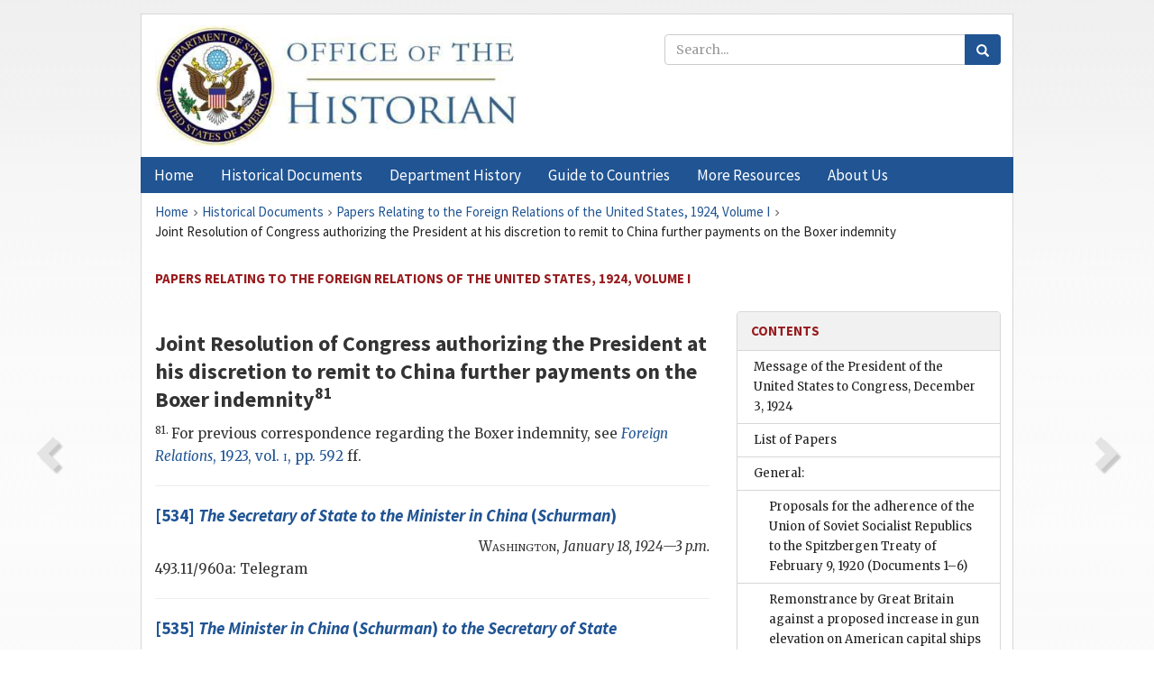

--- FILE ---
content_type: text/html;charset=utf-8
request_url: https://history.state.gov/historicaldocuments/frus1924v01/ch39
body_size: 14227
content:
<!DOCTYPE html>
<html data-template="pages:app-root" lang="en" data-app=""><head><meta name="viewport" content="width=device-width, initial-scale=1.0"><meta name="description" content="history.state.gov 3.0 shell"><link href="/resources/images/favicon.ico" rel="shortcut icon"><script src="">(function(w,d,s,l,i){w[l]=w[l]||[];w[l].push({'gtm.start':
        new Date().getTime(),event:'gtm.js'});var f=d.getElementsByTagName(s)[0],
        j=d.createElement(s),dl=l!='dataLayer'?'&l='+l:'';j.async=true;j.src=
        'https://www.googletagmanager.com/gtm.js?id='+i+dl;f.parentNode.insertBefore(j,f);
        })(window,document,'script','dataLayer','GTM-WBD65RCC');</script><link href="/resources/css/all.css" rel="stylesheet" type="text/css"><title>Historical Documents - Office of the Historian</title></head><body id="body">
        <!-- Google Tag Manager (noscript) -->
        <noscript><iframe src="https://www.googletagmanager.com/ns.html?id=GTM-WBD65RCC" height="0" width="0" style="display:none;visibility:hidden"></iframe></noscript>
        <!-- End Google Tag Manager (noscript) -->
        <header class="hsg-header">
            <section class="hsg-grid hsg-header-inner">
                <div class="container hsg-header-content">
                    <div class="row">
                        <div class="col-sm-7">
                            <a href="/">
                                <img src="/resources/images/Office-of-the-Historian-logo_500x168.jpg" class="img-responsive" width="400" alt="Office of the Historian">
                            </a>
                        </div>
                        <div class="col-sm-5">
                            
                                <div class="banner__search">
                                    <div class="searchbox">
                                        <form action="/search" method="get" class="main-form" id="navigationSearchForm">
                                            <p class="form-group">
                                                <!-- Search: -->
                                                <input type="text" size="15" name="q" placeholder="Search..." class="form-control" id="search-box">
                                                <button type="submit" class="hsg-link-button search-button btn">
                                                    <i class="hsg-search-button-icon"></i>
                                                </button>
                                            </p>
                                        </form>
                                    </div>
                                </div>
                            
                        </div>
                    </div>
                </div>
            </section>
        </header>

        <nav role="navigation" class="hsg-nav navbar navbar-default">
            <div class="container hsg-nav-content">
                <div class="navbar-header">
                    <button type="button" class="navbar-toggle collapsed" data-toggle="collapse" data-target="#navbar-collapse-1" aria-expanded="false">
                        <span class="sr-only">Menu</span>
                        <i class="fa fa-bars"></i>
                        <span class="toggle-text">Menu</span>
                    </button>
                    <!--<a data-template="config:app-title" class="navbar-brand" href="./index.html">App Title</a>-->
                </div>
                <div class="navbar-collapse collapse" id="navbar-collapse-1">
                    <ul class="nav navbar-nav">
                        <li class="dropdown">
                            <a href="/" shape="rect">
                                <span>Home</span>
                            </a>
                        </li>
                        <li class="dropdown">
                            <a href="/historicaldocuments" class="dropdown-toggle" data-toggle="dropdown" role="button" aria-haspopup="true" aria-expanded="false">
                                <span>Historical Documents</span>
                            </a>
                            <ul class="dropdown-menu">
                                <li>
                                    <a href="/historicaldocuments">
                                        <em>Foreign Relations of the United States</em>
                                    </a>
                                </li>
                                <li>
                                    <a href="/historicaldocuments/about-frus">About the
                                            <em>Foreign Relations</em> Series</a>
                                </li>
                                <li>
                                    <a href="/historicaldocuments/status-of-the-series">Status
                                        of the <em>Foreign Relations</em> Series</a>
                                </li>
                                <li>
                                    <a href="/historicaldocuments/frus-history">History of the
                                            <em>Foreign Relations</em> Series</a>
                                </li>
                                <li>
                                    <a href="/historicaldocuments/ebooks">Ebooks Initiative</a>
                                </li>
                                <li>
                                    <a href="/historicaldocuments/quarterly-releases">Quarterly
                                        Releases</a>
                                </li>
                            </ul>
                        </li>
                        <li id="index_nav" class="dropdown">
                            <a href="/departmenthistory" class="dropdown-toggle" data-toggle="dropdown" role="button" aria-haspopup="true" aria-expanded="false">
                                <span>Department History</span>
                            </a>
                            <ul class="dropdown-menu">
                                <li>
                                    <a href="/departmenthistory">Overview</a>
                                </li>
                                <!--
                                <li>
                                    <a href="$app/departmenthistory/timeline">Administrative
                                        Timeline</a>
                                </li>
                                -->
                                <li>
                                    <a href="/departmenthistory/people/secretaries">Biographies
                                        of the Secretaries of State</a>
                                </li>
                                <li>
                                    <a href="/departmenthistory/people/principals-chiefs">Principal Officers and Chiefs of Mission</a>
                                </li>
                                <li>
                                    <a href="/departmenthistory/travels/secretary">Travels of
                                        the Secretary of State</a>
                                </li>
                                <li>
                                    <a href="/departmenthistory/travels/president">Travels of
                                        the President</a>
                                </li>
                                <li>
                                    <a href="/departmenthistory/visits">Visits by Foreign Heads
                                        of State</a>
                                </li>
                                <li>
                                    <a href="/departmenthistory/wwi">World War I and the
                                        Department</a>
                                </li>
                                <li>
                                    <a href="/departmenthistory/buildings">Buildings of the
                                        Department of State</a>
                                </li>
                                <li>
                                    <a href="/departmenthistory/diplomatic-couriers">U.S.
                                        Diplomatic Couriers</a>
                                </li>
                            </ul>
                        </li>
                        <li id="countries_nav" class="dropdown">
                            <a href="/countries" class="dropdown-toggle" data-toggle="dropdown" role="button" aria-haspopup="true" aria-expanded="false">
                                <span>Guide to Countries</span>
                            </a>
                            <ul class="dropdown-menu">
                                <li>
                                    <a href="/countries">Guide to Country Recognition and
                                        Relations</a>
                                </li>
                                <li>
                                    <a href="/countries/archives">World Wide Diplomatic Archives
                                        Index</a>
                                </li>
                            </ul>
                        </li>
                        <li id="resources_nav" class="dropdown">
                            <a href="" class="dropdown-toggle" data-toggle="dropdown" role="button" aria-haspopup="true" aria-expanded="false">
                                <span>More Resources</span>
                            </a>
                            <ul class="dropdown-menu">
                                <li>
                                    <a href="/tags">Browse Resources by Subject Tag</a>
                                </li>
                                <li>
                                    <a href="/conferences">Conferences</a>
                                </li>
                                <li>
                                    <a href="/about/contact-us">Contact Us</a>
                                </li>
                                <li>
                                    <a href="/developer">Developer Resources &amp; APIs</a>
                                </li>
                                <li>
                                    <a href="/education">Educational Resources</a>
                                </li>
                                <li>
                                    <a href="/about/faq">Frequently Asked Questions</a>
                                </li>
                                <li>
                                    <a href="/milestones">Key Milestones</a>
                                </li>
                                <li>
                                    <a href="/open">Open Government Initiative</a>
                                </li>
                                <li>
                                    <a href="/departmenthistory/short-history">A Short History
                                        of the Department</a>
                                </li>
                            </ul>
                        </li>
                        <li class="dropdown">
                            <a href="/about" shape="rect">
                                <span>About Us</span>
                            </a>
                        </li>
                    </ul>
                </div>
            </div>
        </nav>

        <div class="hsg-main">
            <section class="hsg-grid hsg-main-inner">
                <div class="container hsg-main-content">
                    <main id="content">
        <div>
            <div class="row">
                <nav class="hsg-breadcrumb hsg-breadcrumb--wrap" aria-label="breadcrumbs"><ol vocab="http://schema.org/" typeof="BreadcrumbList" class="hsg-breadcrumb__list"><li class="hsg-breadcrumb__list-item" property="itemListElement" typeof="ListItem"><a href="/" class="hsg-breadcrumb__link" property="item" typeof="WebPage"><span property="name">Home</span></a></li><li class="hsg-breadcrumb__list-item" property="itemListElement" typeof="ListItem"><a href="/historicaldocuments" class="hsg-breadcrumb__link" property="item" typeof="WebPage"><span property="name">Historical Documents</span></a></li><li class="hsg-breadcrumb__list-item" property="itemListElement" typeof="ListItem"><a href="/historicaldocuments/frus1924v01" class="hsg-breadcrumb__link" property="item" typeof="WebPage"><span property="name">Papers Relating to the Foreign Relations of the United States, 1924, Volume I</span></a></li><li class="hsg-breadcrumb__list-item" property="itemListElement" typeof="ListItem"><a href="/historicaldocuments/frus1924v01/ch39" class="hsg-breadcrumb__link" property="item" typeof="WebPage" aria-current="page"><span property="name">Joint Resolution of Congress authorizing the President at his discretion to remit to China further payments on the Boxer indemnity</span></a></li></ol></nav>
            </div>
            <div class="row">
                <div class="hsg-navigation-wrapper">
                    <h2 class="hsg-navigation-title" id="navigation-title">Papers Relating to the Foreign Relations of the United
                    States, 1924, Volume I</h2>
                </div>
            </div>
            <div class="row">
                <a data-doc="frus1924v01.xml" data-root="1.7.4.32" data-current="1.7.4.32.40" class="page-nav nav-prev" data-template="pages:navigation-link" data-template-direction="previous" href="/historicaldocuments/frus1924v01/comp8">
                    <i class="glyphicon glyphicon-chevron-left"></i>
                </a>
                <a data-doc="frus1924v01.xml" data-root="1.7.4.32.40.8" data-current="1.7.4.32.40" class="page-nav nav-next" data-template="pages:navigation-link" data-template-direction="next" href="/historicaldocuments/frus1924v01/d534">
                    <i class="glyphicon glyphicon-chevron-right"></i>
                </a>
                <div class="hsg-width-main">
                    <div id="content-inner">
                        <div id="content-container">
                            <div class="content"><style type="text/css">.document_right {
   display: inline; float: right;
}

 .document_left {
   display: inline; float: left;
}

 .document_center {
   display: block; text-align: center;
}

</style><div class="tei-div2"><h3>Joint Resolution of Congress authorizing the President at his discretion
                        to remit to China further payments on the Boxer indemnity<sup>81</sup></h3><p><sup>81. </sup>For previous correspondence regarding the Boxer
                            indemnity, see <a href="/historicaldocuments/frus1923v01/pg_592"><span class="tei-hi2 font-italic italic">Foreign Relations</span>, 1923, vol. <span class="tei-hi3 font-smallcaps smallcaps">i</span>,
                                pp. 592</a> ff.</p>
                    <div><hr class="list"><h4><!-- class="section-link" was triggering an extra ajax call --><a href="/historicaldocuments/frus1924v01/d534">[534] <span class="tei-hi2 font-italic italic">The <span class="tei-gloss">Secretary of State</span> to
                                the Minister in China</span> (<span class="tei-persName"><span class="tei-hi2 font-italic italic">Schurman</span></span>)</a></h4><div class="tei-dateline"><span class="tei-placeName"><span class="tei-hi3 font-smallcaps smallcaps">Washington</span></span>, <span class="tei-date"><span class="tei-hi2 font-italic italic">January 18,
                                        1924—3 p.m.</span></span></div><p class="sourcenote">493.11/960a: Telegram</p></div><div><hr class="list"><h4><!-- class="section-link" was triggering an extra ajax call --><a href="/historicaldocuments/frus1924v01/d535">[535] <span class="tei-hi2 font-italic italic">The Minister in China</span> (<span class="tei-persName"><span class="tei-hi2 font-italic italic">Schurman</span></span>) <span class="tei-hi2 font-italic italic">to the <span class="tei-gloss">Secretary of State</span></span></a></h4><div class="tei-dateline"><span class="tei-placeName"><span class="tei-hi3 font-smallcaps smallcaps">Peking</span></span>, <span class="tei-date"><span class="tei-hi2 font-italic italic">January 21,
                                        1924—2 p.m.</span></span><br class="tei-lb">[Received January 22—3:48
                                p.m.]</div><p class="sourcenote">493.11/961: Telegram</p></div><div><hr class="list"><h4><!-- class="section-link" was triggering an extra ajax call --><a href="/historicaldocuments/frus1924v01/d536">[536] <span class="tei-hi2 font-italic italic">The <span class="tei-gloss">Secretary of State</span> to
                                the Minister in China</span> (<span class="tei-persName"><span class="tei-hi2 font-italic italic">Schurman</span></span>)</a></h4><div class="tei-dateline"><span class="tei-placeName"><span class="tei-hi3 font-smallcaps smallcaps">Washington</span></span>, <span class="tei-date"><span class="tei-hi2 font-italic italic">April 22,
                                1924</span></span>.</div><p class="sourcenote">493.11/961</p></div><div><hr class="list"><h4><!-- class="section-link" was triggering an extra ajax call --><a href="/historicaldocuments/frus1924v01/d537">[537] <span class="tei-hi2 font-italic italic">The <span class="tei-gloss">Secretary of State</span> to
                                the Chinese Minister</span> (<span class="tei-persName"><span class="tei-hi2 font-italic italic">Sze</span></span>)</a></h4><div class="tei-dateline"><span class="tei-placeName"><span class="tei-hi3 font-smallcaps smallcaps">Washington</span></span>, <span class="tei-date"><span class="tei-hi2 font-italic italic">June 14,
                                1924</span></span>.</div><p class="sourcenote">493.11/997</p></div><div><hr class="list"><h4><!-- class="section-link" was triggering an extra ajax call --><a href="/historicaldocuments/frus1924v01/d538">[538] <span class="tei-hi2 font-italic italic">The Chinese Minister</span> (<span class="tei-persName"><span class="tei-hi2 font-italic italic">Sze</span></span>) <span class="tei-hi2 font-italic italic">to the
                                    <span class="tei-gloss">Secretary of State</span></span></a></h4><div class="tei-dateline"><span class="tei-placeName"><span class="tei-hi3 font-smallcaps smallcaps">Washington</span></span>, <span class="tei-date"><span class="tei-hi2 font-italic italic">June 14,
                                1924</span></span>.</div><p class="sourcenote">493.11/1014</p></div><div><hr class="list"><h4><!-- class="section-link" was triggering an extra ajax call --><a href="/historicaldocuments/frus1924v01/d539">[539] <span class="tei-hi2 font-italic italic">The Chinese Minister</span> (<span class="tei-persName"><span class="tei-hi2 font-italic italic">Sze</span></span>) <span class="tei-hi2 font-italic italic">to the
                                    <span class="tei-gloss">Secretary of State</span></span></a></h4><div class="tei-dateline"><span class="tei-placeName"><span class="tei-hi3 font-smallcaps smallcaps">Washington</span></span>, <span class="tei-date"><span class="tei-hi2 font-italic italic">June 14,
                                1924</span></span>.</div><p class="sourcenote">493.11/1015</p></div><div><hr class="list"><h4><!-- class="section-link" was triggering an extra ajax call --><a href="/historicaldocuments/frus1924v01/d540">[540] <span class="tei-hi2 font-italic italic">The <span class="tei-gloss">Secretary of State</span> to
                                President <span class="tei-persName">Coolidge</span></span></a></h4><div class="tei-dateline"><span class="tei-placeName"><span class="tei-hi3 font-smallcaps smallcaps">Washington</span></span>, <span class="tei-date"><span class="tei-hi2 font-italic italic">December 15,
                                    1924</span></span>.</div><p class="sourcenote">793.11/1103a</p></div></div></div>
                        </div>
                    </div>
                </div>
                <div class="hsg-width-sidebar"><aside class="hsg-aside--static">
                    
                    <div id="media-download"></div>

                    <div class="hsg-panel hsg-toc">
   <div class="hsg-panel-heading hsg-toc__header">
      <h4 class="hsg-sidebar-title">Contents</h4>
   </div>
   <nav aria-label="Side navigation">
      <ul class="hsg-toc__chapters">
         <li class="hsg-toc__chapters__item">
            <a data-template="toc:highlight-current" class="" href="/historicaldocuments/frus1924v01/message-of-the-president">Message of the President of the United States to Congress, December 3,
                    1924</a>
         </li>
         <li class="hsg-toc__chapters__item">
            <a data-template="toc:highlight-current" class="" href="/historicaldocuments/frus1924v01/papers">List of Papers</a>
         </li>
         <li class="hsg-toc__chapters__item js-accordion">
            <a data-template="toc:highlight-current" class="" href="/historicaldocuments/frus1924v01/comp1">General:</a>
            <ul class="hsg-toc__chapters__nested">
               <li class="hsg-toc__chapters__item">
                  <a data-template="toc:highlight-current" class="" href="/historicaldocuments/frus1924v01/ch1">Proposals for the adherence of the Union of Soviet Socialist Republics to
                        the Spitzbergen Treaty of February 9, 1920<span> (Documents 1–6)</span>
                  </a>
               </li>
               <li class="hsg-toc__chapters__item">
                  <a data-template="toc:highlight-current" class="" href="/historicaldocuments/frus1924v01/ch2">Remonstrance by Great Britain against a proposed increase in gun elevation
                        on American capital ships retained under the Washington naval treaty<span> (Documents 7–12)</span>
                  </a>
               </li>
               <li class="hsg-toc__chapters__item">
                  <a data-template="toc:highlight-current" class="" href="/historicaldocuments/frus1924v01/ch3">Cooperation of the United States with the League of Nations in the
                        drafting of a convention for the control of the traffic in arms<span> (Documents 13–32)</span>
                  </a>
               </li>
               <li class="hsg-toc__chapters__item">
                  <a data-template="toc:highlight-current" class="" href="/historicaldocuments/frus1924v01/ch4">Unfavorable views of the United States upon a draft treaty of mutual
                        assistance submitted by the League of Nations<span> (Document 33)</span>
                  </a>
               </li>
               <li class="hsg-toc__chapters__item">
                  <a data-template="toc:highlight-current" class="" href="/historicaldocuments/frus1924v01/ch5">Acceptance by the United States of certificates of identity issued by the
                        League of Nations to Russian and Armenian refugees in lieu of
                        passports<span> (Documents 34–39)</span>
                  </a>
               </li>
               <li class="hsg-toc__chapters__item">
                  <a data-template="toc:highlight-current" class="" href="/historicaldocuments/frus1924v01/ch6">American participation in the International Conference for Control of the
                        Traffic in Habit-Forming Drugs<span> (Documents 40–65)</span>
                  </a>
               </li>
               <li class="hsg-toc__chapters__item">
                  <a data-template="toc:highlight-current" class="" href="/historicaldocuments/frus1924v01/ch7">Refusal by the United States to join other creditor nations in forming an
                        international commission to liquidate relief loans made to certain European
                        states<span> (Documents 66–73)</span>
                  </a>
               </li>
               <li class="hsg-toc__chapters__item">
                  <a data-template="toc:highlight-current" class="" href="/historicaldocuments/frus1924v01/ch8">Negotiations on behalf of the World War Foreign Debt Commission for the
                        settlement of debts owed the United States by foreign governments<span> (Documents 74–82)</span>
                  </a>
               </li>
               <li class="hsg-toc__chapters__item">
                  <a data-template="toc:highlight-current" class="" href="/historicaldocuments/frus1924v01/ch9">Agreement between the United States and Austria and Hungary for the
                        establishment of a claims commission, signed November 26, 1924<span> (Documents 83–94)</span>
                  </a>
               </li>
               <li class="hsg-toc__chapters__item">
                  <a data-template="toc:highlight-current" class="" href="/historicaldocuments/frus1924v01/ch10">Interest of the United States in the disposition of the proposed
                        liberation bonds of the Austro-Hungarian succession states<span> (Documents 95–97)</span>
                  </a>
               </li>
               <li class="hsg-toc__chapters__item js-accordion">
                  <a data-template="toc:highlight-current" class="" href="/historicaldocuments/frus1924v01/ch11">Conventions for the prevention of liquor smuggling into the United
                            States</a>
                  <ul class="hsg-toc__chapters__nested">
                     <li class="hsg-toc__chapters__item">
                        <a data-template="toc:highlight-current" class="" href="/historicaldocuments/frus1924v01/ch11subch1">Great Britain, January 23, 1924<span> (Documents 98–99)</span>
                        </a>
                     </li>
                     <li class="hsg-toc__chapters__item">
                        <a data-template="toc:highlight-current" class="" href="/historicaldocuments/frus1924v01/ch11subch2">Germany, May 19, 1924<span> (Documents 100–102)</span>
                        </a>
                     </li>
                     <li class="hsg-toc__chapters__item">
                        <a data-template="toc:highlight-current" class="" href="/historicaldocuments/frus1924v01/ch11subch3">Sweden, May 22, 1924<span> (Documents 103–108)</span>
                        </a>
                     </li>
                     <li class="hsg-toc__chapters__item">
                        <a data-template="toc:highlight-current" class="" href="/historicaldocuments/frus1924v01/ch11subch4">Norway, May 24, 1924<span> (Documents 109–115)</span>
                        </a>
                     </li>
                     <li class="hsg-toc__chapters__item">
                        <a data-template="toc:highlight-current" class="" href="/historicaldocuments/frus1924v01/ch11subch5">Denmark, May 29, 1924<span> (Documents 116–118)</span>
                        </a>
                     </li>
                     <li class="hsg-toc__chapters__item">
                        <a data-template="toc:highlight-current" class="" href="/historicaldocuments/frus1924v01/ch11subch6">Italy, June 3, 1924<span> (Documents 119–120)</span>
                        </a>
                     </li>
                     <li class="hsg-toc__chapters__item">
                        <a data-template="toc:highlight-current" class="" href="/historicaldocuments/frus1924v01/ch11subch7">Great Britain in respect of Canada, June 6, 1924<span> (Documents 121–122)</span>
                        </a>
                     </li>
                     <li class="hsg-toc__chapters__item">
                        <a data-template="toc:highlight-current" class="" href="/historicaldocuments/frus1924v01/ch11subch8">Panama, June 6, 1924<span> (Documents 123–126)</span>
                        </a>
                     </li>
                     <li class="hsg-toc__chapters__item">
                        <a data-template="toc:highlight-current" class="" href="/historicaldocuments/frus1924v01/ch11subch9">France, June 30, 1924<span> (Documents 127–128)</span>
                        </a>
                     </li>
                     <li class="hsg-toc__chapters__item">
                        <a data-template="toc:highlight-current" class="" href="/historicaldocuments/frus1924v01/ch11subch10">The Netherlands, August 21, 1924<span> (Documents 129–137)</span>
                        </a>
                     </li>
                  </ul>
               </li>
               <li class="hsg-toc__chapters__item">
                  <a data-template="toc:highlight-current" class="" href="/historicaldocuments/frus1924v01/ch12">Representations by Salvador, Cuba, Rumania, Norway, and Italy regarding
                        proposed legislation to restrict immigration into the United States<span> (Documents 138–147)</span>
                  </a>
               </li>
               <li class="hsg-toc__chapters__item">
                  <a data-template="toc:highlight-current" class="" href="/historicaldocuments/frus1924v01/ch13">Arrangements with foreign governments for a flight around the world by
                        United States Army airplanes<span> (Documents 148–188)</span>
                  </a>
               </li>
               <li class="hsg-toc__chapters__item">
                  <a data-template="toc:highlight-current" class="" href="/historicaldocuments/frus1924v01/ch14">Representations by the United States against the exclusion of American
                        Mormon missionaries from certain European countries<span> (Documents 189–214)</span>
                  </a>
               </li>
               <li class="hsg-toc__chapters__item">
                  <a data-template="toc:highlight-current" class="" href="/historicaldocuments/frus1924v01/ch15">Statements by the Secretary of State that the question of Philippine
                        independence is exclusively a domestic problem of the United States<span> (Documents 215–218)</span>
                  </a>
               </li>
               <li class="hsg-toc__chapters__item">
                  <a data-template="toc:highlight-current" class="" href="/historicaldocuments/frus1924v01/ch16">Sanitary convention between the United States and other American
                        Republics, signed November 14, 1924<span> (Document 219)</span>
                  </a>
               </li>
               <li class="hsg-toc__chapters__item js-accordion">
                  <a data-template="toc:highlight-current" class="" href="/historicaldocuments/frus1924v01/ch17">Boundary disputes</a>
                  <ul class="hsg-toc__chapters__nested">
                     <li class="hsg-toc__chapters__item">
                        <a data-template="toc:highlight-current" class="" href="/historicaldocuments/frus1924v01/ch17subch1">Bolivia and Paraguay<span> (Documents 220–224)</span>
                        </a>
                     </li>
                     <li class="hsg-toc__chapters__item">
                        <a data-template="toc:highlight-current" class="" href="/historicaldocuments/frus1924v01/ch17subch2">Colombia and Panama<span> (Documents 225–230)</span>
                        </a>
                     </li>
                     <li class="hsg-toc__chapters__item">
                        <a data-template="toc:highlight-current" class="" href="/historicaldocuments/frus1924v01/ch17subch3">Colombia and Peru<span> (Documents 231–241)</span>
                        </a>
                     </li>
                     <li class="hsg-toc__chapters__item">
                        <a data-template="toc:highlight-current" class="" href="/historicaldocuments/frus1924v01/ch17subch4">Ecuador and Peru<span> (Documents 242–243)</span>
                        </a>
                     </li>
                  </ul>
               </li>
            </ul>
         </li>
         <li class="hsg-toc__chapters__item js-accordion">
            <a data-template="toc:highlight-current" class="" href="/historicaldocuments/frus1924v01/comp2">Albania:</a>
            <ul class="hsg-toc__chapters__nested">
               <li class="hsg-toc__chapters__item">
                  <a data-template="toc:highlight-current" class="" href="/historicaldocuments/frus1924v01/ch18">Maintenance by the United States of unofficial relations with the
                        revolutionary government in Albania<span> (Documents 244–264)</span>
                  </a>
               </li>
               <li class="hsg-toc__chapters__item">
                  <a data-template="toc:highlight-current" class="" href="/historicaldocuments/frus1924v01/ch19">Postponement of negotiations for a treaty between the United States and
                        Albania<span> (Documents 265–266)</span>
                  </a>
               </li>
            </ul>
         </li>
         <li class="hsg-toc__chapters__item js-accordion">
            <a data-template="toc:highlight-current" class="" href="/historicaldocuments/frus1924v01/comp3">Bolivia:</a>
            <ul class="hsg-toc__chapters__nested">
               <li class="hsg-toc__chapters__item">
                  <a data-template="toc:highlight-current" class="" href="/historicaldocuments/frus1924v01/ch20">Disinclination of the Secretary of State to offer the good offices
                        requested by Bolivia for modification of the Bolivian-Chilean treaty of
                        1904<span> (Document 267)</span>
                  </a>
               </li>
               <li class="hsg-toc__chapters__item">
                  <a data-template="toc:highlight-current" class="" href="/historicaldocuments/frus1924v01/ch21">Boundary dispute with Paraguay. (See under
                        General.)</a>
               </li>
            </ul>
         </li>
         <li class="hsg-toc__chapters__item js-accordion">
            <a data-template="toc:highlight-current" class="" href="/historicaldocuments/frus1924v01/comp4">Brazil:</a>
            <ul class="hsg-toc__chapters__nested">
               <li class="hsg-toc__chapters__item">
                  <a data-template="toc:highlight-current" class="" href="/historicaldocuments/frus1924v01/ch22">Expression of concern by the Department of State at Brazil’s naval
                        building program<span> (Documents 268–274)</span>
                  </a>
               </li>
            </ul>
         </li>
         <li class="hsg-toc__chapters__item js-accordion">
            <a data-template="toc:highlight-current" class="" href="/historicaldocuments/frus1924v01/comp5">Bulgaria:</a>
            <ul class="hsg-toc__chapters__nested">
               <li class="hsg-toc__chapters__item">
                  <a data-template="toc:highlight-current" class="" href="/historicaldocuments/frus1924v01/ch23">Extradition treaty between the United States and Bulgaria, signed March
                        19, 1924<span> (Document 275)</span>
                  </a>
               </li>
            </ul>
         </li>
         <li class="hsg-toc__chapters__item js-accordion">
            <a data-template="toc:highlight-current" class="" href="/historicaldocuments/frus1924v01/comp6">Canada:</a>
            <ul class="hsg-toc__chapters__nested">
               <li class="hsg-toc__chapters__item">
                  <a data-template="toc:highlight-current" class="" href="/historicaldocuments/frus1924v01/ch24">Ratification of the fisheries convention signed on March 2, 1923, between
                        the United States and Great Britain<span> (Documents 276–286)</span>
                  </a>
               </li>
               <li class="hsg-toc__chapters__item">
                  <a data-template="toc:highlight-current" class="" href="/historicaldocuments/frus1924v01/ch25">Renewed consideration of a joint project for the improvement of the St.
                        Lawrence Waterway<span> (Documents 287–291)</span>
                  </a>
               </li>
               <li class="hsg-toc__chapters__item">
                  <a data-template="toc:highlight-current" class="" href="/historicaldocuments/frus1924v01/ch26">Protests by the Canadian Government against further diversion of the
                        waters of the Great Lakes<span> (Documents 292–298)</span>
                  </a>
               </li>
            </ul>
         </li>
         <li class="hsg-toc__chapters__item js-accordion">
            <a data-template="toc:highlight-current" class="" href="/historicaldocuments/frus1924v01/comp7">Chile:</a>
            <ul class="hsg-toc__chapters__nested">
               <li class="hsg-toc__chapters__item">
                  <a data-template="toc:highlight-current" class="" href="/historicaldocuments/frus1924v01/ch27">Resignation of President Alessandri and the exercise of informal relations
                        between the United States Embassy and the new administration at
                        Santiago<span> (Documents 299–306)</span>
                  </a>
               </li>
            </ul>
         </li>
         <li class="hsg-toc__chapters__item js-accordion">
            <a data-template="toc:highlight-current" class="hsg-current" href="/historicaldocuments/frus1924v01/comp8">China:</a>
            <ul class="hsg-toc__chapters__nested">
               <li class="hsg-toc__chapters__item">
                  <a data-template="toc:highlight-current" class="" href="/historicaldocuments/frus1924v01/ch28">Civil war in Northern China resulting in the overthrow of President Tsao
                        Kun and the establishment of a provisional government<span> (Documents 307–376)</span>
                  </a>
               </li>
               <li class="hsg-toc__chapters__item">
                  <a data-template="toc:highlight-current" class="" href="/historicaldocuments/frus1924v01/ch29">Maintenance of a united front by the powers in opposition to the
                        threatened seizure of customs at Canton by Sun Yat-sen<span> (Documents 377–388)</span>
                  </a>
               </li>
               <li class="hsg-toc__chapters__item">
                  <a data-template="toc:highlight-current" class="" href="/historicaldocuments/frus1924v01/ch30">Recognition by the United States and other powers of the Provisional
                        Government as the de facto government of China<span> (Documents 389–415)</span>
                  </a>
               </li>
               <li class="hsg-toc__chapters__item">
                  <a data-template="toc:highlight-current" class="" href="/historicaldocuments/frus1924v01/ch31">Negotiations leading to the occupation of the Russian Legation at Peking
                        by the newly accredited Soviet Ambassador to China<span> (Documents 416–436)</span>
                  </a>
               </li>
               <li class="hsg-toc__chapters__item">
                  <a data-template="toc:highlight-current" class="" href="/historicaldocuments/frus1924v01/ch32">Efforts to obtain unanimity among the powers regarding the proposal to
                        raise the diplomatic rank of their representatives in China<span> (Documents 437–457)</span>
                  </a>
               </li>
               <li class="hsg-toc__chapters__item">
                  <a data-template="toc:highlight-current" class="" href="/historicaldocuments/frus1924v01/ch33">Reservations by the United States and other powers regarding disposal to
                        be made of the Chinese Eastern Railway under the Sino-Soviet agreement<span> (Documents 458–497)</span>
                  </a>
               </li>
               <li class="hsg-toc__chapters__item">
                  <a data-template="toc:highlight-current" class="" href="/historicaldocuments/frus1924v01/ch34">Proposal by the Chinese Government to convene a preliminary customs
                        conference, and the rejection of the proposal by the powers<span> (Documents 498–509)</span>
                  </a>
               </li>
               <li class="hsg-toc__chapters__item">
                  <a data-template="toc:highlight-current" class="" href="/historicaldocuments/frus1924v01/ch35">Further postponement of the meeting of the Commission on
                        Extraterritoriality in China<span> (Documents 510–512)</span>
                  </a>
               </li>
               <li class="hsg-toc__chapters__item">
                  <a data-template="toc:highlight-current" class="" href="/historicaldocuments/frus1924v01/ch36">Consent by the United States to join other powers in negotiations to
                        restore the Shanghai Mixed Court to the Chinese<span> (Documents 513–518)</span>
                  </a>
               </li>
               <li class="hsg-toc__chapters__item">
                  <a data-template="toc:highlight-current" class="" href="/historicaldocuments/frus1924v01/ch37">Failure of efforts to secure from the interested powers a general
                        acceptance of the arms embargo resolution proposed at the Washington
                            Conference<span> (Documents 519–530)</span>
                  </a>
               </li>
               <li class="hsg-toc__chapters__item">
                  <a data-template="toc:highlight-current" class="" href="/historicaldocuments/frus1924v01/ch38">Decision by the Consortium Council to continue unmodified the Consortium
                        Agreement of October 15, 1920, after its expiration on October 15, 1925<span> (Documents 531–533)</span>
                  </a>
               </li>
               <li class="hsg-toc__chapters__item">
                  <a data-template="toc:highlight-current" class="hsg-current" href="/historicaldocuments/frus1924v01/ch39">Joint Resolution of Congress authorizing the President at his discretion
                        to remit to China further payments on the Boxer indemnity<span> (Documents 534–540)</span>
                  </a>
               </li>
               <li class="hsg-toc__chapters__item">
                  <a data-template="toc:highlight-current" class="" href="/historicaldocuments/frus1924v01/ch40">Concurrence by the United States in the contention by certain powers that
                        the Boxer indemnity payments should be made in gold currency<span> (Documents 541–548)</span>
                  </a>
               </li>
               <li class="hsg-toc__chapters__item">
                  <a data-template="toc:highlight-current" class="" href="/historicaldocuments/frus1924v01/ch41">Continued support by the United States to the Federal Telegraph Company in
                        efforts to obtain execution of its contract with the Chinese Government<span> (Documents 549–559)</span>
                  </a>
               </li>
               <li class="hsg-toc__chapters__item">
                  <a data-template="toc:highlight-current" class="" href="/historicaldocuments/frus1924v01/ch42">Explanations of policy by the Department of State respecting questions of
                        treaty rights raised by Americans in China<span> (Documents 560–564)</span>
                  </a>
               </li>
               <li class="hsg-toc__chapters__item">
                  <a data-template="toc:highlight-current" class="" href="/historicaldocuments/frus1924v01/ch43">Protest by the United States against pardon and restoration to command of
                        the Chinese general held responsible for the murder of an American
                            missionary<span> (Documents 565–569)</span>
                  </a>
               </li>
            </ul>
         </li>
         <li class="hsg-toc__chapters__item js-accordion">
            <a data-template="toc:highlight-current" class="" href="/historicaldocuments/frus1924v01/comp9">Colombia:</a>
            <ul class="hsg-toc__chapters__nested">
               <li class="hsg-toc__chapters__item">
                  <a data-template="toc:highlight-current" class="" href="/historicaldocuments/frus1924v01/ch44">Boundary dispute with Panama. (See under
                        General.)</a>
               </li>
               <li class="hsg-toc__chapters__item">
                  <a data-template="toc:highlight-current" class="" href="/historicaldocuments/frus1924v01/ch45">Boundary dispute with Peru. (See under
                        General.)</a>
               </li>
            </ul>
         </li>
         <li class="hsg-toc__chapters__item js-accordion">
            <a data-template="toc:highlight-current" class="" href="/historicaldocuments/frus1924v01/comp10">Cuba:</a>
            <ul class="hsg-toc__chapters__nested">
               <li class="hsg-toc__chapters__item">
                  <a data-template="toc:highlight-current" class="" href="/historicaldocuments/frus1924v01/ch46">Passage of an amnesty bill by the Cuban Congress<span> (Documents 570–571)</span>
                  </a>
               </li>
            </ul>
         </li>
         <li class="hsg-toc__chapters__item js-accordion">
            <a data-template="toc:highlight-current" class="" href="/historicaldocuments/frus1924v01/comp11">Czechoslovakia:</a>
            <ul class="hsg-toc__chapters__nested">
               <li class="hsg-toc__chapters__item">
                  <a data-template="toc:highlight-current" class="" href="/historicaldocuments/frus1924v01/ch47">Exchange of notes between the United States and Czechoslovakia prolonging
                        the customs agreement of October 29, 1923<span> (Documents 572–574)</span>
                  </a>
               </li>
            </ul>
         </li>
         <li class="hsg-toc__chapters__item js-accordion">
            <a data-template="toc:highlight-current" class="" href="/historicaldocuments/frus1924v01/comp12">Dominican Republic:</a>
            <ul class="hsg-toc__chapters__nested">
               <li class="hsg-toc__chapters__item">
                  <a data-template="toc:highlight-current" class="" href="/historicaldocuments/frus1924v01/ch48">The election of Horacio Vasquez to the Presidency and the evacuation of
                        the forces of the United States<span> (Documents 575–595)</span>
                  </a>
               </li>
               <li class="hsg-toc__chapters__item">
                  <a data-template="toc:highlight-current" class="" href="/historicaldocuments/frus1924v01/ch49">Approval by the United States of the issue of $2,500,000 of two-year notes
                        by the Dominican Republic<span> (Documents 596–613)</span>
                  </a>
               </li>
               <li class="hsg-toc__chapters__item">
                  <a data-template="toc:highlight-current" class="" href="/historicaldocuments/frus1924v01/ch50">Convention between the United States and the Dominican Republic, signed on
                        December 27, 1924, to replace the convention of February 8, 1907<span> (Document 614)</span>
                  </a>
               </li>
               <li class="hsg-toc__chapters__item">
                  <a data-template="toc:highlight-current" class="" href="/historicaldocuments/frus1924v01/ch51">Exchange of notes between the United States and the Dominican Republic
                        according mutual unconditional most-favored-nation treatment in customs
                        matters<span> (Documents 615–617)</span>
                  </a>
               </li>
               <li class="hsg-toc__chapters__item">
                  <a data-template="toc:highlight-current" class="" href="/historicaldocuments/frus1924v01/ch52">Purchase of the properties of the Santo Domingo Water, Light and Power
                        Company by the Dominican Government<span> (Documents 618–631)</span>
                  </a>
               </li>
               <li class="hsg-toc__chapters__item">
                  <a data-template="toc:highlight-current" class="" href="/historicaldocuments/frus1924v01/ch53">Rejection of claim by a British subject against the United States for
                        injuries at the hands of Dominican bandits<span> (Documents 632–633)</span>
                  </a>
               </li>
            </ul>
         </li>
         <li class="hsg-toc__chapters__item js-accordion">
            <a data-template="toc:highlight-current" class="" href="/historicaldocuments/frus1924v01/comp13">Ecuador:</a>
            <ul class="hsg-toc__chapters__nested">
               <li class="hsg-toc__chapters__item">
                  <a data-template="toc:highlight-current" class="" href="/historicaldocuments/frus1924v01/ch54">Resumption of interest payments by Ecuador on the bonds of the Guayaquil
                        and Quito Railway Company<span> (Documents 634–639)</span>
                  </a>
               </li>
               <li class="hsg-toc__chapters__item">
                  <a data-template="toc:highlight-current" class="" href="/historicaldocuments/frus1924v01/ch55">Claim of the Mercantile Bank of the Americas against Ecuador for the debt
                        of the Cacao Growers Association<span> (Documents 640–649)</span>
                  </a>
               </li>
               <li class="hsg-toc__chapters__item">
                  <a data-template="toc:highlight-current" class="" href="/historicaldocuments/frus1924v01/ch56">Boundary dispute with Peru. (See under
                        General.)</a>
               </li>
            </ul>
         </li>
         <li class="hsg-toc__chapters__item js-accordion">
            <a data-template="toc:highlight-current" class="" href="/historicaldocuments/frus1924v01/comp14">Egypt:</a>
            <ul class="hsg-toc__chapters__nested">
               <li class="hsg-toc__chapters__item">
                  <a data-template="toc:highlight-current" class="" href="/historicaldocuments/frus1924v01/ch57">Refusal by the United States to assent to the collection of the Gaffir tax
                        from American nationals<span> (Documents 650–654)</span>
                  </a>
               </li>
               <li class="hsg-toc__chapters__item">
                  <a data-template="toc:highlight-current" class="" href="/historicaldocuments/frus1924v01/ch58">Efforts by the United States to protect the interests of American
                        archeologists in Egypt<span> (Documents 655–662)</span>
                  </a>
               </li>
            </ul>
         </li>
         <li class="hsg-toc__chapters__item js-accordion">
            <a data-template="toc:highlight-current" class="" href="/historicaldocuments/frus1924v01/comp15">Finland:</a>
            <ul class="hsg-toc__chapters__nested">
               <li class="hsg-toc__chapters__item">
                  <a data-template="toc:highlight-current" class="" href="/historicaldocuments/frus1924v01/ch59">Extradition treaty between the United States and Finland, signed August 1,
                        1924<span> (Document 663)</span>
                  </a>
               </li>
            </ul>
         </li>
         <li class="hsg-toc__chapters__item js-accordion">
            <a data-template="toc:highlight-current" class="" href="/historicaldocuments/frus1924v01/comp16">France:</a>
            <ul class="hsg-toc__chapters__nested">
               <li class="hsg-toc__chapters__item">
                  <a data-template="toc:highlight-current" class="" href="/historicaldocuments/frus1924v01/ch60">Convention between the United States and France regarding rights in Syria
                        and the Lebanon, signed April 4, 1924<span> (Documents 664–674)</span>
                  </a>
               </li>
               <li class="hsg-toc__chapters__item">
                  <a data-template="toc:highlight-current" class="" href="/historicaldocuments/frus1924v01/ch61">Consent of the United States to increased duties on imports into Syria
                        pending ratification of the Syrian mandate treaty<span> (Documents 675–680)</span>
                  </a>
               </li>
               <li class="hsg-toc__chapters__item">
                  <a data-template="toc:highlight-current" class="" href="/historicaldocuments/frus1924v01/ch62">Opinion by the Department of State regarding jurisdiction over American
                        nationals in Syria<span> (Documents 681–682)</span>
                  </a>
               </li>
               <li class="hsg-toc__chapters__item">
                  <a data-template="toc:highlight-current" class="" href="/historicaldocuments/frus1924v01/ch63">Further protests by the United States against the grant of exclusive
                        privileges to French archeologists for research in Albania and
                            Afghanistan<span> (Documents 683–686)</span>
                  </a>
               </li>
               <li class="hsg-toc__chapters__item">
                  <a data-template="toc:highlight-current" class="" href="/historicaldocuments/frus1924v01/ch64">Discrimination against American shipping by French authorities in refusing
                        to recognize classification and inspection of vessels by the American Bureau
                        of Shipping<span> (Documents 687–691)</span>
                  </a>
               </li>
            </ul>
         </li>
         <li class="hsg-toc__chapters__item">
            <a data-template="toc:highlight-current" class="" href="/historicaldocuments/frus1924v01/index">Index</a>
         </li>
      </ul>
   </nav>
</div>

                    <div>
                        <div class="hsg-panel" id="person-panel" style="display: none">
                            <div class="hsg-panel-heading">
                                <h4 class="hsg-sidebar-title">Persons</h4>
                            </div>
                            <div class="hsg-list-group"></div>
                        </div>
                        <div class="hsg-panel" id="gloss-panel" style="display: none">
                            <div class="hsg-panel-heading">
                                <h4 class="hsg-sidebar-title">Abbreviations &amp; Terms</h4>
                            </div>
                            <div class="hsg-list-group"></div>
                        </div>
                    </div>
                </aside><aside id="sections" class="hsg-aside--section"><div class="hsg-panel"><div class="hsg-panel-heading"><h2 class="hsg-sidebar-title">Historical Documents</h2></div><ul class="hsg-list-group"><li class="hsg-list-group-item"><a href="/historicaldocuments/about-frus"><span property="name">About the <em>Foreign Relations</em> Series</span></a></li><li class="hsg-list-group-item"><a href="/historicaldocuments/status-of-the-series"><span property="name">Status of the <em>Foreign Relations</em> Series</span></a></li><li class="hsg-list-group-item"><a href="/historicaldocuments/frus-history"><span property="name">History of the <em>Foreign Relations</em> Series</span></a></li><li class="hsg-list-group-item"><a href="/historicaldocuments/ebooks"><span property="name"><em>Foreign Relations</em> Ebooks</span></a></li><li class="hsg-list-group-item"><a href="/historicaldocuments/other-electronic-resources"><span property="name">Other Electronic Resources</span></a></li><li class="hsg-list-group-item"><a href="/historicaldocuments/guide-to-sources-on-vietnam-1969-1975"><span property="name">Guide to Sources on Vietnam, 1969-1975</span></a></li><li class="hsg-list-group-item"><a href="/historicaldocuments/citing-frus"><span property="name">Citing the <em>Foreign Relations</em> series</span></a></li></ul></div></aside></div>
            </div>
        </div>
    </main>
                    <!--
                    <section class="" data-template="pages:unless-asides">
                        <button title="Cite this resource" class="hsg-cite__button">Cite this resource</button>
                    </section>
                    -->
                </div>
            </section>
        </div>

        <footer class="hsg-footer">
            <section class="hsg-grid hsg-footer-top">
                <div class="container">
                    <nav class="row">
                        <ul class="hsg-footer-list">
                            <h4>Learn more</h4>
                            <li>
                                <a href="/">Home</a>
                            </li>
                            <li>
                                <a href="/search">Search</a>
                            </li>
                            <li>
                                <a href="/about/faq">FAQ</a>
                            </li>
                        </ul>

                        <ul class="hsg-footer-list">
                            <h4>Topics</h4>
                            <li>
                                <a href="/historicaldocuments/">Historical Documents</a>
                            </li>
                            <li>
                                <a href="/departmenthistory/">Department History</a>
                            </li>
                            <li>
                                <a href="/countries/">Countries</a>
                            </li>
                        </ul>
                        <ul class="hsg-footer-list">
                            <h4>Contact</h4>
                            <li>
                                <a href="/about/">About Us</a>
                            </li>
                            <li>
                                <a href="/about/contact-us">Contact Us</a>
                            </li>
                        </ul>

                        <ul class="hsg-footer-list">
                            <h4>Policies</h4>
                            <li>
                                <a href="https://www.state.gov/section-508-accessibility-statement/">Accessibility Statement</a>
                            </li>
                            <li>
                                <a href="https://www.state.gov/privacy-policy/">Privacy Policy</a>
                            </li>
                            <li>
                                <a href="https://www.state.gov/external-link-policy-and-disclaimers/">External Link Policy</a>
                            </li>
                            <li>
                                <a href="https://www.state.gov/copyright-information/">Copyright
                                    Information</a>
                            </li>
                            <li>
                                <a href="/about/content-warning">Content Warning</a>
                            </li>
                        </ul>
                    </nav>
                </div>
            </section>

            <section class="hsg-grid hsg-footer-bottom">
                <div class="container">
                    <div class="row">
                        <address class="col-xs-12 col-sm-12 col-md-12">
                            <h4>Office of the Historian, Shared Knowledge Services, Bureau of Administration <br>
                                <a href="https://www.state.gov">United States Department of
                                State</a></h4>
                            <p>
                                <a href="mailto:history@state.gov">history@state.gov</a>
                            </p>
                            <p>Phone: <a href="tel:+1-202-955-0200">202-955-0200</a></p>
                        </address>
                    </div>
                </div>
            </section>
            
            <section class="hsg-grid hsg-footer-nether">
                <div class="container">
                    <div class="row">
                        <p><a href="mailto:history@state.gov?subject=Error%20on%20page%20%60%2Fexist%2Fapps%2Fhsg-shell%2Fhistoricaldocuments%2Ffrus1924v01%2Fch39%60&amp;body=%0D%0A_________________________________________________________%0D%0APlease%20provide%20any%20additional%20information%20above%20this%20line%0D%0A%0D%0ARequested%20URL%3A%0D%0A%09https%3A%2F%2Fhistory.state.gov%2Fexist%2Fapps%2Fhsg-shell%2Fhistoricaldocuments%2Ffrus1924v01%2Fch39%0D%0A%0D%0AParameters%3A%0D%0A%09publication-id%3A%20%20frus%0D%0A%09section-id%3A%20%20ch39%0D%0A%09requested-url%3A%20%20https%3A%2F%2Ftest.history.state.gov%2Fhistoricaldocuments%2Ffrus1924v01%2Fch39%0D%0A%09x-method%3A%20%20get%0D%0A%09document-id%3A%20%20frus1924v01">Report an issue on this page</a></p>
                    </div>
                </div>
            </section>
        </footer>

        <script src="/resources/scripts/app.all.js" type="text/javascript" async id="cite-script"></script>
        <!-- Google tag (gtag.js) -->
        <script async src="https://www.googletagmanager.com/gtag/js?id=G-GWKX1LXFD1"></script>
        <script>
            window.dataLayer = window.dataLayer ||[];
            function gtag() {
                dataLayer.push(arguments);
            }
            gtag('js', new Date());

            gtag('config', 'G-GWKX1LXFD1');
        </script>
        <!-- We participate in the US government's analytics program. See the data at analytics.usa.gov. -->
        <script type="text/javascript" async src="https://dap.digitalgov.gov/Universal-Federated-Analytics-Min.js?agency=DOS" id="_fed_an_ua_tag"></script>
        <!--
        <script type="application/json" id="original_citation" data-template="config:csl-json"/>
        -->
    </body></html>